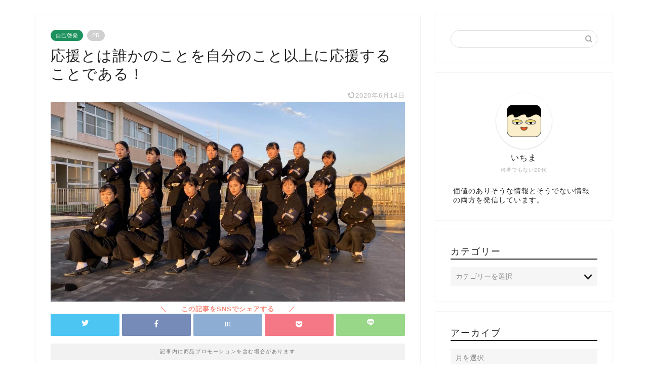

--- FILE ---
content_type: text/html; charset=utf-8
request_url: https://www.google.com/recaptcha/api2/aframe
body_size: 270
content:
<!DOCTYPE HTML><html><head><meta http-equiv="content-type" content="text/html; charset=UTF-8"></head><body><script nonce="5lkTWlCWT8l6GFHXY_QbLg">/** Anti-fraud and anti-abuse applications only. See google.com/recaptcha */ try{var clients={'sodar':'https://pagead2.googlesyndication.com/pagead/sodar?'};window.addEventListener("message",function(a){try{if(a.source===window.parent){var b=JSON.parse(a.data);var c=clients[b['id']];if(c){var d=document.createElement('img');d.src=c+b['params']+'&rc='+(localStorage.getItem("rc::a")?sessionStorage.getItem("rc::b"):"");window.document.body.appendChild(d);sessionStorage.setItem("rc::e",parseInt(sessionStorage.getItem("rc::e")||0)+1);localStorage.setItem("rc::h",'1769465707044');}}}catch(b){}});window.parent.postMessage("_grecaptcha_ready", "*");}catch(b){}</script></body></html>